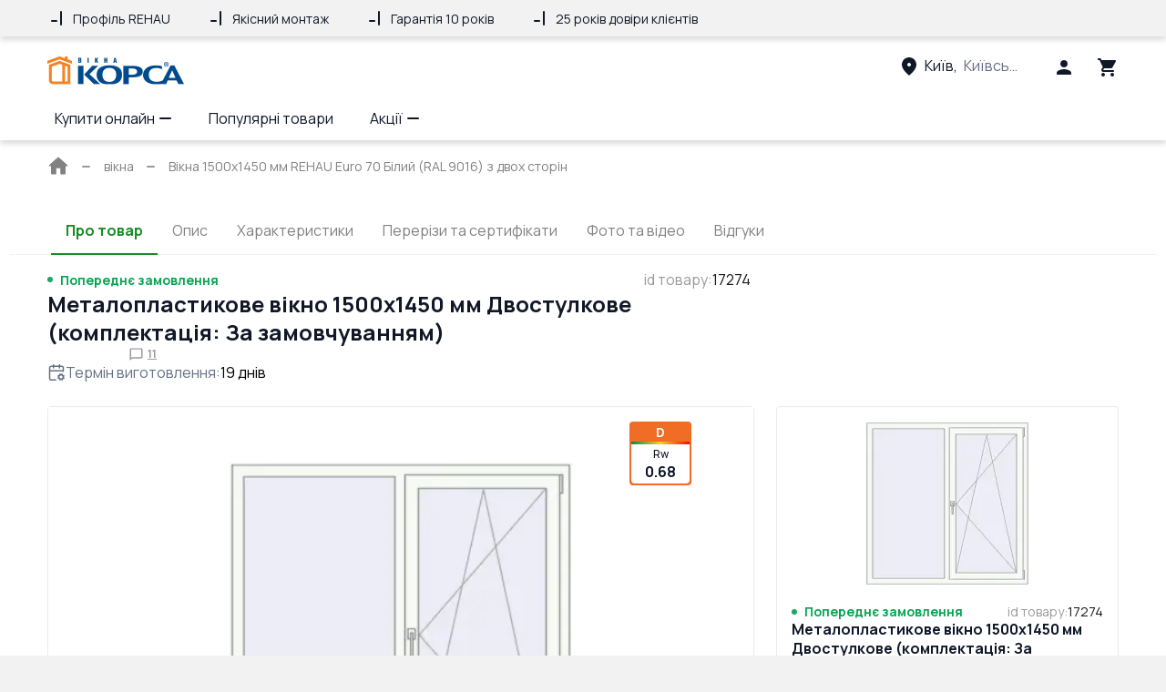

--- FILE ---
content_type: text/css
request_url: https://korsa.online/css/ProductPageLazyScreen.chunk.0.1.2995-b.10265.css
body_size: 13135
content:
.icon__CjZdS0{stroke:var(--border-color);fill:var(--border-color)}.item__y3rkJM{color:var(--border-color);display:flex;font-size:14px;font-weight:400;line-height:1.5;width:max-content}a.item__y3rkJM:hover{color:var(--color-dark);text-decoration:underline}a.item__y3rkJM:hover span{color:var(--blog-link-color)!important}.wrap__ODM5Hp{background:var(--white-color);display:flex;justify-content:center;overflow:auto;padding-bottom:16px;padding-top:16px;width:100%!important}@media (max-width:769px){.wrap__ODM5Hp{height:49px;padding:16px 15px}}.position-icon__CCVwYW{color:var(--label-grey-color);margin:0 14px}.container__A4YCE6{list-style:none;margin:0;max-width:1176px;padding:0;width:100%}.container__A4YCE6 li:last-child{padding-right:16px}.embla__KA5M86{text-align:center}.embla-view__JwqtEM{overflow:hidden;position:relative}.embla-container__aubBri{backface-visibility:hidden;display:flex;margin-left:-24px}.embla-button__zcgVLN,.embla-dot__JSixuF{-webkit-appearance:none;background-color:transparent;border:0;cursor:pointer;display:inline-flex;margin:0;padding:0;text-decoration:none;touch-action:manipulation}.embla-dots__YT0DkS{align-items:center;background-color:var(--white-color);border-radius:4px;display:inline-flex;justify-content:center;margin-top:16px;padding:4px}.embla-dot__JSixuF{align-items:center;display:flex;margin:0 4px}.embla-dot__JSixuF:after{background-color:var(--border-grey-color);border-radius:50%;content:"";height:6px;width:6px}.embla-dot-selected__cZ345H:after{background-color:var(--button-primary-bg-color);height:8px;width:8px}.embla-button__zcgVLN{align-items:center;background-color:rgba(16,24,40,.2);border-radius:50%;color:var(--white-color);cursor:pointer;display:flex;height:40px;justify-content:center;outline:none;position:absolute;top:50%;transform:translateY(-50%);transition-duration:.2s;width:40px;z-index:1}.embla-button-prev__woC4Fq{left:8px}.embla-button-next__iWKXUi{right:8px}.embla-button__zcgVLN:disabled{opacity:.3}.wrapper__YXBhZ3{--size:18px;display:inline-block;height:var(--size)}.stars-outer__nB9wzV{display:flex;gap:4px}.star__ImxT0t{aspect-ratio:1;background-color:#d6d6d6;clip-path:polygon(79.39% 90.45%,50% 72%,20.61% 90.45%,29.08% 56.8%,2.45% 34.55%,37.07% 32.2%,50% 0,62.93% 32.2%,97.55% 34.55%,70.92% 56.8%);width:var(--size)}.star-filled__XWuQrJ{background-color:#e5711b;height:100%;width:100%}.microsite-container__RTV0q5{box-sizing:border-box;height:100%;margin-left:auto;margin-right:auto;max-width:1176px!important}.microsite-content__NbsQP0{box-sizing:border-box;margin:0 auto;max-width:1200px;width:100%}.rating-block-container__pCBSkd{background-color:var(--header-top-bg-color);height:40px;max-width:inherit}.rating-block-container__pCBSkd p{color:var(--header-top-color)}.block-wrapper__dnPeuw{align-items:center;display:flex;height:100%;justify-content:space-between;padding:0!important}@media (max-width:1230px){.block-wrapper__dnPeuw{padding:0 16px!important}}.google-rating-block__DHFKwb{display:flex;height:32px;justify-content:flex-end;width:275px}@media (max-width:769px){.google-rating-block__DHFKwb{height:24px;width:130px}}.advantages-block__WCd3k1{display:flex;position:relative;width:calc(100% - 120px)}.advantages-block__WCd3k1 p{overflow:hidden;text-overflow:ellipsis;white-space:nowrap}.advantages-block__WCd3k1 svg path{fill:var(--header-top-color)}.advantages-block__WCd3k1 .icon__V3PHSs{margin:5px}.advantages-block__WCd3k1 .icon-wrapper__KvT8RA{min-width:30px;width:30px}.advantages-block__WCd3k1 .slide-item__So7F0f{position:absolute;transition:all 1s ease}@media (min-width:769px){.advantages-block__WCd3k1{width:calc(100% - 275px)}}@media (max-width:769px){.advantages-block__WCd3k1{height:20px}}.advantages-block__WCd3k1 ul{color:#fff;display:flex;list-style:none;margin:0;padding:0;transform:translateX(0);width:100%}.advantages-block__WCd3k1 ul li{align-items:center;display:flex;flex-shrink:0;justify-content:center;padding:10px;width:100%}.stars__Q1VT5Y{width:unset}@media (min-width:769px){.stars__Q1VT5Y{margin:0 10px}}.scroll-block__L46vbs{overflow:hidden;width:100%}@media (max-width:769px){.google-rating-text___1V3_O{font-size:8px!important;line-height:8px!important}}.done-icon__vFWi8g{padding-left:28px;position:relative}.done-icon__vFWi8g:after,.done-icon__vFWi8g:before{background-color:var(--header-top-color);border-radius:2px;content:"";display:block;height:100%;left:0;position:absolute;rotate:45deg;top:0;width:100%}.done-icon__vFWi8g:before{height:2px;left:4px;top:11px;width:7px}.done-icon__vFWi8g:after{height:16px;left:14px;top:1px;width:2px}.review-sources__FLqV27{max-width:436px}@media (max-width:769px){.review-sources__FLqV27{max-width:110px}}.review-sources__FLqV27 [class^=embla-container_]{margin-left:0}@media (max-width:769px){.review-sources__FLqV27 [class^=embla-container_]{flex-direction:column;height:40px}}.review-source__An6jNY{display:flex;flex-direction:column;margin-left:24px}@media (max-width:769px){.review-source__An6jNY{margin-left:0}}.review-source__An6jNY img{aspect-ratio:3/1;max-width:54px}.review-source-rating__hTPRWU{align-items:center;display:flex}@media (max-width:769px){.review-source-rating__hTPRWU{gap:4px}}.stars__Q1VT5Y{--size:15px}@media (max-width:769px){.stars__Q1VT5Y{--size:13px}}.header-block__NfUjq4{width:100%!important}.microsite-screen__xm1gs6{background:var(--white-color);padding:0!important}.microsite-screen__xm1gs6 [data-notification-list-wrapper]{left:50%!important}.margin-bottom-40-media__OoJ9ck{margin-bottom:40px}@media (max-width:768px){.margin-bottom-40-media__OoJ9ck{margin-bottom:32px}}.header__DSxktk{font-size:20px}@media (max-width:769px){.header__DSxktk{font-size:18px}}.container-block__cvsgLW{background-color:var(--color-white);margin:0 auto;max-width:1208px!important;width:100%!important}.info-wrap__fDIsax{display:flex;flex-direction:column;justify-content:space-between}@media (max-width:big-tablet-min){.info-wrap__fDIsax{min-width:auto;width:50%}}@media (max-width:768px){.info-wrap__fDIsax{display:contents;width:100%}.info-sub-wrap__goEosa{display:contents}}.info-title__VHQhbE{display:flex;flex-direction:column;gap:4px}@media (max-width:768px){.info-title__VHQhbE{order:-1}}.status-id-container__B2OyFf{align-items:center;display:flex;flex-direction:row;gap:4px}.header-block-info__ZzjJ83{display:flex}@media (max-width:768px){.header-block-info__ZzjJ83{flex-direction:column}}.point__KcU3zb{background:#1ca961;border-radius:4px;display:block;height:6px;margin-right:8px;width:6px}.body-container__UFKPf9{display:flex;justify-content:space-between}@media (max-width:768px){.body-container__UFKPf9{flex-direction:column}}.main-container__JpmfLC{max-width:776px;width:100%}@media (min-width:768px){.main-container__JpmfLC{margin-right:16px}}.small-img__XwPpLL{border:1px solid #b8b8b8;border-radius:3px;display:block;height:24px;margin-right:16px;width:24px}.color-preview__HiQkct{border:2px solid var(--back-ground-color-blight);border-radius:50%;height:24px!important;margin-right:16px;max-width:24px!important;min-width:fit-content!important;width:24px!important}.hide-content__H6Eeye{-webkit-line-clamp:5;-webkit-box-orient:vertical;display:block;display:-webkit-box;overflow:hidden;text-overflow:ellipsis}.old-price__IMrS6A{color:var(--color-black-blue-light);text-decoration-line:line-through}.new-price__Mxxs_e{color:#b00e23;font-size:24px}.new-price-sticky__I6LvCT{color:#b00e23;font-weight:700}.btn-clarify-order__DQAodO{max-width:340px;width:100%}@media (max-width:768px){.btn-clarify-order__DQAodO{margin-top:24px;max-width:none}}.btn-sticky__eW1ukc{margin-top:0}.sticky-block__yEzCI7{background:var(--white-color);bottom:0;margin-top:20px;padding-top:8px;position:sticky;visibility:hidden;z-index:10}.visibility-visible__cexQRt{visibility:visible}.cart-btn__MrKRKo{align-items:center;background-color:var(--button-secondary-bg-color);border:1px solid var(--button-secondary-br-color);border-radius:var(--button-primary-br-radius);color:var(--button-secondary-color);display:flex;justify-content:center;margin-left:16px;max-width:82px;width:100%}.full-button__bgnMS_{height:40px;margin-left:0;max-width:100%}.custom-cart-icon-plus__WkZ2YQ{aspect-ratio:1;position:relative;width:14px}.custom-cart-icon__amyPdT circle,.custom-cart-icon__amyPdT circle+path{stroke:var(--button-secondary-br-color)}.custom-cart-icon-plus__WkZ2YQ:after,.custom-cart-icon-plus__WkZ2YQ:before{background-color:currentColor;content:"";height:2px;left:0;position:absolute;top:50%;translate:0 -50%;width:14px}.custom-cart-icon-plus__WkZ2YQ:after{rotate:90deg}.screen__erUlH0{background:var(--white-color);padding:0!important}.screen__erUlH0 [data-notification-list-wrapper]{left:50%!important}.link-btn__xzTvUJ{align-items:center;background:#b00e23;border-color:#b00e23;color:var(--white-color);display:flex;font-weight:700;height:50px;justify-content:center;max-width:256px;padding:0 8px}@media (max-width:768px){.link-btn__xzTvUJ{max-width:none}}.container-svg__WqpTxR{padding:10px 0}.font-size-24__s7g_Rx{font-size:24px}.font-size-24__s7g_Rx p{margin:0}.hide-block-60__c4zHal{-webkit-box-orient:vertical;-webkit-line-clamp:1;display:-webkit-box;height:19px;max-width:59ch;overflow:hidden}.hide-block-60__c4zHal>p{display:inline;margin-bottom:0}.load-wrapper__KFWFMx{max-height:108px;position:relative}.load-wrapper__KFWFMx>div[data-loader=show]{background-color:inherit}.comments-wrapper__EJest8{display:flex;gap:20px}.notification-wrapper__UtULCj{justify-content:space-around;left:0;position:fixed;right:0;top:0;z-index:999}.notification-wrapper__UtULCj>button svg path{stroke-width:2.5px;stroke:#fff}.short-info-block-container__jhJ81o{position:relative}.short-info-block__yG6IrM{position:sticky;right:0;top:160px}.sticky-blocks__OdSwr5{box-shadow:0 4px 6px rgba(0,0,0,.14);left:0;position:sticky;top:0;z-index:999}[aria-label*=breadcrumb]{margin-bottom:16px}.margin-top__QrxGBO{margin-top:40px}.unique-microsite-text-color__3cjnnZ{color:var(--block-primary-color)}.picture__AkLXTd{overflow:hidden}.picture__AkLXTd img{object-fit:contain}.page-navigation-high__VtmXIb{top:48px}@media (min-width:769px){.page-navigation-high__VtmXIb{top:114px}}.page-navigation-low__RqSvZ0{top:48px}.options-category-container__PSriTB{align-items:center;display:flex;flex-direction:row;gap:12px;justify-content:space-between;margin-bottom:8px}.options-category-title-container__S5BwI5{align-items:center;display:flex;flex-direction:row;gap:12px;justify-content:flex-start}.options-category-title-container__S5BwI5 h2{font-size:20px;max-width:100%;width:fit-content}.options-category-title-container__S5BwI5 svg{fill:var(--color-blue)}.options-category-button__fZvlkA{color:var(--blog-link-color)}.options-category-button-container__MhhBXw{color:var(--blog-link-color);display:flex}@media (min-width:769px){.options-category-button-container__MhhBXw{align-items:center;display:flex;flex-direction:row;gap:4px}.options-category-button-container__MhhBXw p{flex-shrink:0}}.options-category-button-container-mobile__CExNAg{display:none}@media (max-width:769px){.options-category-button-container-mobile__CExNAg{display:flex;margin:0 auto;padding-top:24px}}.footer-btn-clarify-order__u8UNU5{color:var(--blog-link-color);font-size:16px;font-weight:700;line-height:normal;text-align:right}.region-discrepancy__gvgj6f{padding-top:40px}@media (max-width:769px){.region-discrepancy__gvgj6f{padding-top:0}}.promotion-title__cUBpAS{font-size:20px}.info-product-block__PW7msn{display:flex;flex-direction:column;gap:4px}.prices__feahNJ{align-items:center;display:flex;justify-content:space-between}.complection-button__d3USj3{color:var(--color-blue);font-size:20px;font-weight:600;text-decoration:underline}.more-details-btn__GXXOqI{display:flex;font-size:16px;font-weight:700;gap:10px}@media (max-width:769px){.more-details-btn__GXXOqI{margin:0 auto}}.secondary-button__T4QWte{align-items:center;background-color:var(--button-secondary-bg-color);border:1px solid var(--button-secondary-br-color);border-radius:var(--button-primary-br-radius);display:flex;height:50px;justify-content:center;width:60px}.secondary-button__T4QWte svg{fill:var(--button-secondary-br-color)}.primary-button__A0aOPh{flex:1;gap:10px;height:50px;min-width:150px;padding:0 10px}.mobile-footer__aYso3M{display:flex;gap:8px}.divider__vFron5{left:-16px;position:relative;width:100vw}.color-black__0oy7ak{color:var(--color-black)}.manufactoring-term__VDm50C{align-items:center;display:flex;gap:5px}.not-found-page__NPEACx{align-items:center;background-color:var(--white-color);display:flex;flex-direction:column;gap:60px;height:100%;justify-content:center;max-width:100%!important;min-height:600px;width:100%!important}.not-found-page-content__wSjO4q{align-items:center;display:flex;flex-direction:column;gap:24px;max-width:576px}.not-found-page-content__wSjO4q img{max-width:200px}.title__uydfal{font-size:34px;font-weight:700;line-height:44px}@media (max-width:769px){.title__uydfal{font-size:24px;line-height:28px}}.back-link__HZzdTo{align-items:center;background-color:var(--button-primary-bg-color);border:1px solid var(--button-primary-br-color);border-radius:var(--button-primary-br-radius);color:var(--button-primary-color);display:flex;font-size:16px;font-weight:700;justify-content:center;max-width:340px;min-height:50px;text-align:center;width:100%}.goods-block-slide__CSYLRs{display:flex;flex:0 0 292px}.goods-block-slide-container__JUgCjz{margin:12px;width:100%}.goods-block-slide-container__JUgCjz div[class*=view-animation]{height:100%}.goods-block-slide-container__JUgCjz div[class*=container-content]{min-width:0}.goods-block-content__DX84ON{display:flex;flex-direction:column}.goods-block-slider__n9xeUm [class*=embla-view]{overflow-x:clip;overflow-y:visible;position:static}.goods-block-slider__n9xeUm [class*=embla-container]{margin-left:0;padding:8px 0}.goods-block-slider__n9xeUm [data-arrow=left],.goods-block-slider__n9xeUm [data-arrow=right]{background-color:transparent;color:var(--black-color)!important;height:36px;top:0;transform:translateY(0);width:36px}@media (max-width:769px){.goods-block-slider__n9xeUm [data-arrow=left],.goods-block-slider__n9xeUm [data-arrow=right]{display:none}}.goods-block-slider__n9xeUm [data-arrow=left]:hover,.goods-block-slider__n9xeUm [data-arrow=right]:hover{background-color:var(--back-ground-color-bright)}.goods-block-slider__n9xeUm [data-arrow=left]{left:auto;right:50px}.goods-block-slider__n9xeUm [data-arrow=right]{right:0}.goods-block-slider__n9xeUm button:disabled{color:var(--back-ground-color-fair)!important}.goods-block-slider__n9xeUm.goods-block-slider-all__zPLhdK{position:relative}.goods-block-slider__n9xeUm.goods-block-slider-all__zPLhdK [data-arrow=left],.goods-block-slider__n9xeUm.goods-block-slider-all__zPLhdK [data-arrow=right]{top:-5px}.goods-block__GsH8jm{display:flex;flex-direction:column;gap:16px;margin-bottom:40px;padding-top:40px;position:relative}.goods-block__GsH8jm.goods-block-all__B9RIGp{position:static}.goods-block-slide-link__rGfiAv{background:var(--white-color);border-radius:4px;box-sizing:border-box;color:var(--blog-link-color);display:flex;flex-direction:column;height:100%;justify-content:center;padding:16px;width:100%}@media (min-width:769px){.goods-block-slide-link__rGfiAv{height:578px}}.goods-block-slide__CSYLRs:hover .goods-block-slide-link__rGfiAv{box-shadow:0 0 16px var(--back-ground-color-blight);text-decoration:underline}.scroll-menu-item__royI5O{color:var(--border-color);cursor:pointer;font-size:16px;font-weight:400;line-height:22px;padding:16px;position:relative;white-space:nowrap}.scroll-menu-item__royI5O.active__bfnGNw{color:var(--button-primary-bg-color);font-weight:700}.scroll-menu-item__royI5O.active__bfnGNw:after{background-color:var(--button-primary-bg-color);bottom:0;content:"";height:2px;left:0;position:absolute;width:100%}.scroll-menu-container___9r9IH{background-color:var(--back-ground-color-bright);height:54px;position:sticky;top:89px;width:100%;z-index:11}@media (max-width:769px){.scroll-menu-container___9r9IH{margin-bottom:30px;top:110px}}.scroll-menu-container___9r9IH:after{background-color:inherit;content:"";height:100%;left:50%;position:absolute;top:0;transform:translate(-50%);width:calc(100vw - 21px);z-index:-1}@media (max-width:1180px){.scroll-menu-container___9r9IH:after{width:100%}}.top-46__MmWowf{top:46px}.scroll-menu-wrapper__hEOApi{height:54px;margin:0 auto;max-width:1200px;overflow:hidden;position:relative}.scroll-menu-content__mThKgs{align-items:center;display:flex;flex-direction:row;justify-content:flex-start;overflow:hidden;padding:0 16px;width:100%}.btn-left__pZuwN6,.btn-right__YXqIum{background-color:#a7a7a7;border-radius:50%;bottom:0;box-shadow:0 0 10px var(--white-color);color:var(--white-color);height:32px;outline:1px solid var(--white-color);position:absolute;top:50%;transform:translateY(-50%);width:32px}.btn-right__YXqIum{right:0}.rower-gallery__DABLYw [data-arrow=left],.rower-gallery__DABLYw [data-arrow=right]{align-items:center;border-radius:50%;cursor:pointer;display:flex;height:40px;justify-content:center;top:50%;transform:translateY(-50%);width:40px}.rower-gallery__DABLYw [data-arrow=left] svg,.rower-gallery__DABLYw [data-arrow=right] svg{stroke:#333;stroke-width:2px;height:13px}@media (max-width:769px){.rower-gallery__DABLYw [data-arrow=left],.rower-gallery__DABLYw [data-arrow=right]{display:none}}.rower-gallery__DABLYw [class*=dot--active]{height:10px!important;width:10px!important}.rower-gallery__DABLYw [data-dots="0"]{align-items:center}.rower-gallery__DABLYw [data-dots="0"] li button{height:6px;width:6px}.rower-gallery__DABLYw [data-dots="0"] li{margin:7px 4px 0}.rower-gallery__DABLYw [class*=slider-elements]{align-items:center;height:91%!important;max-height:88%!important}.slide-item-wrapper__gj3dnQ{flex-shrink:0;height:100%;width:100%}.slide-item__gEQNM1{align-items:center;display:flex;height:100%;justify-content:center}@media (max-width:769px){.slide-item__gEQNM1{align-items:center;display:flex;flex-direction:row;height:100%;justify-content:center}}.video-wrap-full__tEtB62{align-items:center;display:flex;flex-direction:column;gap:24px;height:100%;justify-content:center;margin:0 auto;max-height:100%;padding:0 60px 32px;width:100%}@media (max-width:769px){.video-wrap-full__tEtB62{gap:12px;padding:0}}.video-container__ZlFi4Q{aspect-ratio:16/9;max-width:960px;position:relative;width:100%}@media (min-width:769px){.video-container__ZlFi4Q{height:90%;max-width:100%;width:auto}}.video-container__ZlFi4Q [class*=video-block]{display:contents;width:auto}.image-slider-block__cRgX8_{cursor:pointer;display:block;max-height:100%;object-fit:contain;padding:0 60px;width:100%}@media (max-width:769px){.image-slider-block__cRgX8_{max-height:100%!important;padding:0}}.full-image-modal__QXckYa{width:80%!important}@media (max-width:769px){.full-image-modal__QXckYa{width:100%!important}}@media (min-width:769px){.full-image-modal__QXckYa{height:700px!important;min-width:1000px!important}}.container__m2DiRg{display:flex;justify-content:center}.container__m2DiRg img,.container__m2DiRg svg{max-height:70vh}@media (max-height:630px){.container__m2DiRg img,.container__m2DiRg svg{max-height:40vh}}@media (max-width:769px){.container__m2DiRg img,.container__m2DiRg svg{max-height:350px}}.modal-slider__dhZx5Z [class*=slider-container]{display:flex;flex-direction:column;justify-content:flex-end}@media (max-width:769px){.modal-slider__dhZx5Z [class*=slider-container]{height:100%}}.modal-slider__dhZx5Z [class*=slider-elements]{height:100%}.img-container__tFEnEd{align-items:center;display:flex;flex-direction:column;gap:32px;justify-content:center}@media (max-width:769px){.img-container__tFEnEd{gap:16px}}.album-title__reyaUy p{display:inline-block}.subTitle__FCU1KN{display:flex;font-size:16px;justify-content:center;margin-bottom:24px;width:100%}.container-sale__wFFFGj{align-items:flex-start;display:flex;flex-direction:column;gap:8px;justify-content:center;left:0;position:absolute;top:0}.sale-block__SlaJCP{background:var(--button-delete-color);border-radius:4px;padding:4px 16px;width:max-content}.badge-text__gUkiHg{color:var(--white-color);font-size:14px;font-weight:700;line-height:normal}.img__SgcSXl{min-width:100%}.noImage__Bwtwtf{align-items:center;display:flex;height:100%;justify-content:center;width:100%}.noImage__Bwtwtf img{height:100%;transform:none!important;width:100%}.main-container__yMhIe4{display:flex;flex-direction:column;gap:8px}.colors-container__l993JL{align-items:center;display:flex;flex-direction:row;flex-wrap:wrap;gap:8px;justify-content:flex-start}.colors-container-with-button__i2CLCG{gap:6px}.more-button__QeWNlR{color:var(--blog-link-color);font-size:16px;font-weight:700;line-height:normal}.color-button__o0DzXf{border:2px solid var(--back-ground-color-blight);border-radius:50%;height:24px;width:24px}.color-button__o0DzXf:hover{border:3px solid var(--blog-link-color)}.color-button__o0DzXf img{border-radius:50%;height:100%;object-fit:contain;width:100%}.active-color__P2vrGR{border:3px solid var(--blog-link-color)}.primary-color__qy56g7{color:var(--block-primary-color)}.container__eKYys8{align-items:flex-start;background:var(--white-color);border-radius:4px;box-sizing:border-box;cursor:pointer;display:inline-flex;flex-direction:column;height:100%;justify-content:flex-start;padding:16px;position:relative;text-align:left;transition:transform .3s ease-out;width:100%;z-index:1}.container__eKYys8 [class*=colors-container]{gap:6px}.container__eKYys8>div{width:100%}.container__eKYys8:after{background:var(--white-color);border:1px solid var(--back-ground-color-fair);border-radius:4px;content:"";height:100%;left:50%;pointer-events:auto;position:absolute;top:50%;transform:translate(-50%,-50%);transition:transform .3s ease-out;width:100%;z-index:-1}@media (max-width:769px){.container__eKYys8:after{background-color:transparent}}.container__eKYys8:hover{z-index:2}.container__eKYys8:hover .complete-set-container__nUSMhq{border:none;opacity:1;pointer-events:all}@media (min-width:769px){.container__eKYys8:hover .complete-set-container__nUSMhq{transform:scale(1.03)}}.container__eKYys8:hover:after{border:none;box-shadow:0 0 16px var(--back-ground-color-blight);transform:translate(-50%,-50%) scale(1.03)}@media (max-width:769px){.container__eKYys8:hover:after{transform:translate(-50%,-50%)}}.image-block__KGiACA{align-items:center;border-radius:4px;display:flex;justify-content:center;max-height:178px;min-width:100px;padding-bottom:4px;width:100%}@media (max-width:769px){.image-block__KGiACA{padding-bottom:12px}}.img__ow2bip{border-radius:4px;height:178px;max-width:100%;object-fit:contain}.container-sale__yzmlNe{left:0;position:absolute;top:0;width:100%}.image-container__faWiMZ{width:100}.sale-block__KNcCVy{background:#b00e23;border-radius:4px;margin-bottom:8px;padding:4px 16px;width:max-content}.sale-block__KNcCVy p{color:var(--white-color)}.title-container__FiVTQ9{display:flex;flex-direction:column;justify-content:flex-end;margin-bottom:8px;min-height:46px}.title-gap__TXgwoq{padding-top:12px}.old-price__QoXzMo{text-decoration-line:line-through}.new-price__YGA1SF{color:#b00e23}.container-with-btn__ir8MNU{height:auto}.font-size-paragraph-media__Sii01F{font-size:14px}@media (max-width:calc(769px - 1px)){.font-size-paragraph-media__Sii01F{font-size:16px}}.font-size-paragraph-title-media__CyavQN{font-size:16px}@media (max-width:calc(769px - 1px)){.font-size-paragraph-title-media__CyavQN{font-size:18px}}.microsite-text-color__HsSKPW,.without-price__Vo4UCT{color:var(--block-primary-color)}.without-price__Vo4UCT{background-color:var(--black-color-light-grey);border-radius:8px;padding:10px}.free-call-btn__HCBP2l{background-color:var(--button-primary-bg-color);border-color:var(--button-primary-br-color);border-radius:var(--button-primary-br-radius);color:var(--button-primary-color);font-size:16px;font-weight:700;line-height:18px;margin-top:12px;padding:4px 5px;text-align:center}@media (max-width:calc(769px - 1px)){.free-call-btn__HCBP2l{min-height:50px;padding:4px 22px;width:100%}}.complete-set-container__nUSMhq{align-items:flex-start;background:var(--white-color);border:solid var(--back-ground-color-fair);border-radius:0 0 4px 4px;border-width:0 1px 1px;box-shadow:0 16px 16px var(--back-ground-color-blight);display:flex;flex-direction:column;gap:2px;justify-content:flex-start;left:0;opacity:0;overflow:hidden;padding:0 16px 16px;pointer-events:none;position:absolute;top:calc(100% - 12px);transition:.3s;transition:transform .3s ease-out,opacity .3s ease-out;width:100%}@media (max-width:769px){.complete-set-container__nUSMhq{border:none;box-shadow:none;opacity:1;padding:0;position:static}}.complete-set-list__DmngDd{align-items:flex-start;display:flex;flex-direction:column;gap:2px;justify-content:flex-start;list-style:disc;padding-left:20px}.complete-set-list__DmngDd li::marker{font-size:10px}.btn-more___KgduT{color:var(--blog-link-color);font-size:14px;font-weight:700}.btn-more___KgduT:hover{color:var(--color-blue-darker)}.color-text-info__YOaexE{color:var(--black-blue-light)!important}.calculation-messages-modal-footer-button__Cv4Ulm,.calculation-messages-modal-footer__F4SKmc{align-items:center;display:flex;justify-content:center;width:100%}.calculation-messages-modal-footer-button__Cv4Ulm{border:1px solid var(--back-ground-color-blight);border-radius:4px;min-height:50px}.complete-set-container-absolute__YkYPkP{border:inherit;box-shadow:0 16px 16px var(--back-ground-color-blight);padding:0 16px 16px;position:absolute;top:570px}.card-inner__wtbIVg{height:100%}@media (max-width:769px){.card-inner__wtbIVg{height:550px}}.no-price-block__n_8jGZ{background-color:var(--block-info-bg-color);color:var(--block-info-color);display:flex;flex-wrap:wrap;padding:16px}.btn-consultation-container__qjfpBF{order:1;width:100%}@media (max-width:calc(769px - 1px)){.btn-consultation-container__qjfpBF{align-items:flex-start;flex-direction:column}.btn-consultation-container__qjfpBF>button{margin-top:16px}}.flex-media__QfRCfu{min-height:108px}@media (max-width:768px){.flex-media__QfRCfu{flex-direction:column}}.btn-clarify-order__CCdeCF{width:calc(50% - 8px)}@media (max-width:768px){.btn-clarify-order__CCdeCF{max-width:none;width:100%}}.body-container__cECch3{display:flex;justify-content:space-between}@media (max-width:768px){.body-container__cECch3{flex-direction:column}}.container-card__GvL7xB{visibility:hidden;width:276px}.old-price__YJFzNN{color:var(--black-blue-light)!important;padding-top:2px;text-decoration-line:line-through}.new-price__UXmJnL{color:#b00e23;font-size:24px}.new-price-sticky__AZzghQ{color:#b00e23;font-size:18px;font-weight:700;margin-left:10px}.info-wrap___WmKGL{display:flex;flex-direction:column;justify-content:space-between}@media (max-width:big-tablet-min){.info-wrap___WmKGL{min-width:auto;width:50%}}@media (max-width:768px){.info-wrap___WmKGL{width:100%}}.cart-btn__pGHzK9{background-color:var(--button-secondary-bg-color);border:1px solid var(--button-secondary-br-color);border-radius:var(--button-primary-br-radius);color:var(--button-secondary-color);height:50px;transition:all .3s ease-out;width:calc(50% - 8px)}@media (min-width:768px){.cart-btn__pGHzK9:hover{opacity:.8}}@media (max-width:768px){.cart-btn__pGHzK9{width:100%}}.wrap-btn__H54NVx{display:flex;gap:16px;justify-content:space-between;margin-top:24px}@media (max-width:768px){.wrap-btn__H54NVx{flex-direction:column-reverse}.wrap-btn-wrap__ztaR6y{justify-content:center}}.custom-cart-icon__sNcmNI{color:var(--button-secondary-color)}.custom-cart-icon-plus__lA38kX{aspect-ratio:1;position:relative;width:14px}.custom-cart-icon-plus__lA38kX:after,.custom-cart-icon-plus__lA38kX:before{background-color:var(--button-secondary-color);content:"";height:2px;left:0;position:absolute;top:50%;translate:0 -50%;width:14px}.custom-cart-icon-plus__lA38kX:after{rotate:90deg}.no-price-info__KJ2enk{color:var(--block-info-color);margin-top:16px;order:4;width:100%}.no-price-btn__z1BG1y{order:2;width:calc(100% - 98px)}@media (min-width:calc(769px - 1px)){.no-price-btn__z1BG1y{width:calc(50% - 8px)}}.add-to-cart-btn__GMkqM1{align-items:center;background-color:var(--button-secondary-bg-color);border:1px solid var(--button-secondary-br-color);border-radius:var(--button-primary-br-radius);color:var(--button-secondary-color);display:flex;height:50px;justify-content:center;margin-left:16px;max-width:82px;order:3;width:100%}@media (min-width:calc(769px - 1px)){.add-to-cart-btn__GMkqM1{margin-left:16px;margin-top:0;max-width:100%;order:3;width:calc(50% - 8px)}}.add-to-cart-btn__GMkqM1 p{color:var(--button-secondary-color)}.icon-color__k0OdLN circle,.icon-color__k0OdLN path{stroke:var(--block-info-color)}.secondary-color__ILBnB3 p{color:var(--button-secondary-color)}.width-50__wmUwV0{width:50%}@media (max-width:calc(769px - 1px)){.width-50__wmUwV0{width:100%}.price-block-container__efFAxF{align-items:center;display:flex;flex-direction:row;gap:8px;justify-content:flex-start}}.prices__OIKWej{align-items:center;display:flex;justify-content:space-between}.width-100__P7CYaq{width:100%}.wrapper__RwM4H3{--size:18px;display:inline-block;height:var(--size)}.stars-outer__yYnZwg{display:flex}.star__rjzOF4{aspect-ratio:1;background:linear-gradient(180deg,#ccc 0,#dfdfdf);clip-path:polygon(79.39% 90.45%,50% 76%,20.61% 90.45%,25.27% 58.03%,2.45% 34.55%,34.72% 28.97%,50% 0,65.28% 28.97%,97.55% 34.55%,74.73% 58.03%);width:var(--size)}.star-filled__RxI5ZK{background-color:#ffc225;height:100%;width:100%}.review-container__j_pOZp{align-items:center;display:flex;gap:16px;justify-content:flex-start}@media (max-width:769px){.review-container__j_pOZp{gap:4px}}.review__s2yMq6{align-items:center;color:var(--label-grey-color);display:flex;flex-direction:row;flex-shrink:0;justify-content:flex-start}.review__s2yMq6 p{transition:color .3s ease-out,fill .3s ease-out}.review__s2yMq6:hover:after{border:none;box-shadow:0 0 16px var(--back-ground-color-blight);transform:translate(-50%,-50%) scale(1.03)}.review__s2yMq6:hover{color:var(--blog-link-color)}.review__s2yMq6:hover p{color:currentColor}.slide-item__sA34AZ{border-radius:4px;max-width:290px;min-height:335px;min-width:242px;width:100%}@media (min-width:769px){.slide-item__sA34AZ{height:var(--cart-height);min-height:372px;min-width:276px}}@media (max-width:499px){.slide-item-mobile__XE8TeD{height:485px;min-height:372px;min-width:80vw}}.container-content__jpPxc1{background-color:var(--white-color);box-sizing:border-box;display:flex;flex-direction:column;height:100%;justify-content:flex-start;margin:0 auto;padding:16px;position:relative;width:100%;z-index:1}@media (min-width:769px){.container-content__jpPxc1:hover{z-index:2}.container-content__jpPxc1:hover .complete-set-container__jTZFWY{border:none;opacity:1;pointer-events:all;transform:scale(1.03)}.container-content__jpPxc1:hover .elipsis-complectation__hAZtCB{-webkit-line-clamp:none}.container-content__jpPxc1:hover:after{border:none;box-shadow:0 0 16px var(--back-ground-color-blight);transform:translate(-50%,-50%) scale(1.03)}}.container-content__jpPxc1:after{background:var(--white-color);border:1px solid var(--back-ground-color-fair);border-radius:4px;content:"";height:100%;left:50%;pointer-events:auto;position:absolute;top:50%;transform:translate(-50%,-50%);transition:transform .3s ease-out;width:100%;z-index:-1}@media (max-width:769px){.container-content__jpPxc1:after{background-color:transparent}.comlectation-height__GCDqkE{height:716px}}.construction-icon-wrap-modal__WsrTST{align-items:center;display:flex;height:auto;justify-content:center;min-height:180px;position:relative;width:100%}.construction-icon-wrap-modal__WsrTST img,.construction-icon-wrap-modal__WsrTST svg{max-height:180px}@media (min-width:769px){.construction-icon-wrap-modal__WsrTST{margin-right:0!important}}.container-sale__CGlLQx{left:0;position:absolute;top:0}.sale-block__k95omP{background:#b00e23;border-radius:4px;margin-bottom:8px;padding:4px 16px;width:max-content}.sale-block__k95omP p{color:var(--white-color)}.title-container__Yd6ZHO{text-align:left}.elipsis__kmhxoJ,.title-container__Yd6ZHO{-webkit-line-clamp:2}.elipsis-complectation__hAZtCB,.elipsis__kmhxoJ,.title-container__Yd6ZHO{-webkit-box-orient:vertical;display:-webkit-box;overflow:hidden;text-overflow:ellipsis}.elipsis-complectation__hAZtCB{-webkit-line-clamp:1}.elipsis-complectation-initial__V9HpdL{-webkit-line-clamp:none}@media (max-width:769px){.height-fit-content__vWN0WR{height:100%;max-height:fit-content;min-height:606px}}.font-size-paragraph-title-media__uDmQ8j{font-size:14px}.font-size-paragraph-media__SSHGq2{font-size:14px;line-height:normal;text-align:left}@media (max-width:tablet-max){.font-size-paragraph-media__SSHGq2{font-size:16px}}.price-example__fe2wGZ{align-items:center;border-radius:4px;display:flex;min-height:20px;min-width:95px}.old-price__FLHDfH{text-decoration-line:line-through}.position-cart-content__adCVaV{gap:12px;justify-content:end;margin-top:6px;min-height:34%}@media (max-width:769px){.position-cart-content__adCVaV{margin-top:8px}}.dot__X_MINI{background-color:#00a651;border-radius:5px;flex-shrink:0;height:5px;width:5px}.views-counter-container__kqcI2p{align-items:center;color:var(--black-color);display:flex;flex-direction:row;gap:4px;justify-content:flex-start}@media (max-width:769px){.views-counter-container__kqcI2p{margin:25px 0 18px}}.views-counter-eye-active___PpA5t path{fill:var(--black-blue-light)}.views-counter-eye-in-active__OZQsNs path{fill:var(--border-color)}.views-counter-text-in-active__riezcP{color:var(--border-color)}.details-change__MToAqS{align-items:center;background-color:var(--button-primary-bg-color);border:1px solid var(--button-primary-br-color);border-radius:var(--button-primary-br-radius);display:flex;flex-direction:row;height:40px;justify-content:center;margin-top:8px;width:100%}.details-change__MToAqS p{color:var(--button-primary-color)}.card-rating-container__os8lOq{display:flex;flex-direction:row-reverse}.review__qwP2mo{align-items:center;display:flex;flex-direction:row;justify-content:flex-start}.cart-top-container__QoIfTa{position:relative}.cart-top-link__zGPNQ4{display:flex;flex-direction:row;justify-content:center;padding-bottom:46px}.product-cart-link__FgRdcO{align-items:center;bottom:0;display:flex;flex-direction:row;gap:16px;justify-content:space-between;left:0;position:absolute;width:100%}.product-card-link-reviews__rpMvlz button,.product-card-link-reviews__rpMvlz p{width:100%}.availability__gcCAu7{font-size:12px;line-height:normal;padding-left:8px}.container-content-admin__buLdeU{height:auto;position:relative}.non-price__zzZfuV{background-color:var(--order-success-info-color);border-radius:8px;padding:10px;width:fit-content}.block-Primary__T19Bkk{color:var(--block-primary-color);font-family:var(--font-family)}.block-secondary__JT4tCr{color:var(--block-secondary-color);font-family:var(--font-family)}.success__CdCOk4 p{color:#00a651}.complete-set-container__jTZFWY{align-items:flex-start;background:var(--white-color);border:solid var(--back-ground-color-fair);border-radius:0 0 4px 4px;border-width:0 1px 1px;box-shadow:0 7px 9px var(--back-ground-color-blight);display:flex;flex-direction:column;gap:2px;justify-content:flex-start;left:0;opacity:0;overflow:hidden;padding:0 8px 16px;pointer-events:none;position:absolute;top:calc(100% - 12px);transition:.3s;transition:transform .3s ease-out,opacity .3s ease-out;width:100%}@media (max-width:769px){.complete-set-container__jTZFWY{border:none;box-shadow:none;min-height:98px;opacity:1;padding:0;pointer-events:all;position:static}}.complete-set-list__AXPtiy{align-items:flex-start;display:flex;flex-direction:column;gap:2px;justify-content:flex-start;list-style:disc;padding-left:20px}.complete-set-list__AXPtiy li::marker{color:var(--black-color);font-size:10px}.btn-more__Xs0vq4{color:var(--blog-link-color);font-size:14px;font-weight:700}.btn-more__Xs0vq4:hover{color:var(--color-blue-darker)}.card-main-content__BFiUwK{display:flex;flex-direction:column;height:100%;padding-top:16px}.product-title__rh4ZMt{min-height:32px}.badges-container__QoFInF{left:0;position:absolute;top:0;width:100%}.product-settings-container__vKr8rM{align-items:flex-end;display:flex;flex-direction:column;gap:2px;height:100%;justify-content:flex-end}.product-settings-container__vKr8rM .manual-icon__vhrZiN{fill:var(--black-blue-light)}.promotion__b77tth{align-items:flex-start;gap:4px;min-height:40px;text-align:left}.promotion__b77tth,.title__h9sVH7{display:flex;flex-direction:column;justify-content:center}.title__h9sVH7{min-height:82px}.file-container__yzOcKE{cursor:pointer;display:inline-block;position:relative}.file-input__vdwfvT{cursor:pointer;height:0;left:0;opacity:0;position:absolute;top:0;width:0}.progress-wrapper__FNFE9X{margin:0;padding:2px 0 0;position:relative;width:100%}.progress-percent__QwVWkd{color:#191919;display:inline-block;font-size:12px;font-style:normal;font-weight:700;left:0;line-height:1;position:relative;transform:translateX(-50%);transition-duration:.3s;transition-property:left}.progress__iAwZPO{background:#d5d5d5;height:3px;width:100%}.progress-fill__R75Wfw{background:#0071cd;height:3px;transition-duration:.3s;transition-property:width;width:0}.notification__ESDTt5{background-color:#fff;margin:0;padding:0;position:sticky;top:0;width:100%}.notification-header__qT41_A{align-items:flex-start;display:flex;flex-wrap:nowrap;justify-content:space-between;padding-bottom:7px}.notification-text__sz4vHU{font-size:14px;font-weight:400;line-height:normal;margin:0;overflow:hidden;padding:0;text-overflow:ellipsis;white-space:nowrap}.notification-message__n9XPfU{align-items:center;display:flex}.icon__QrBQkx{padding-right:5px}.progress-item__cG6moX{border-bottom:1px solid #ddd;padding:20px 30px}.progress-item__cG6moX:first-child{padding-top:0}.progress-item-header__AmTkNR{align-items:center;display:flex;justify-content:space-between}.file-name__Pg0MmZ{color:#000;font-size:14px;font-style:normal;font-weight:400;line-height:normal;margin:0;overflow:hidden;padding:0;text-align:left;text-overflow:ellipsis;white-space:nowrap;width:calc(100% - 100px)}.btn-text__sU1YcP{padding-left:3px}.notification-text__DHix3g{font-size:14px;font-weight:400;line-height:normal;margin:0;overflow:hidden;padding:0;text-overflow:ellipsis;white-space:nowrap}.notification__F9CpGV{background-color:color-white;margin:0;padding:0;width:100%}.notification-header__pCK2lP{align-items:flex-start;display:flex;flex-wrap:nowrap;justify-content:space-between;padding-bottom:7px}.notification-message__tCLayD{align-items:center;display:flex}.icon__o6tK9i{padding-right:5px}.rgb(0,166,81){color:#00a651}.rgb(206,6,30){color:#ce061e}@keyframes fadeOut__InZoWt{0%{opacity:1}to{display:none;opacity:0}}.progress-panel__AeOExj{background-color:#fff;box-shadow:0 4px 4px rgba(0,0,0,.1);box-sizing:border-box;left:0;margin:0;max-height:500px;overflow-x:hidden;overflow-y:auto;padding:10px 15px;position:fixed;top:0;width:100%;z-index:1111}.progress-body__yziANL{max-height:400px;overflow-y:auto}.progress-panel-button__ujsUtM{display:flex;font-size:14px;justify-content:space-between;padding-top:10px}.icon__lk_eAV{padding-left:5px}.hide__NVMZ_H{animation-delay:2.5s;animation-duration:.5s;animation-fill-mode:forwards;animation-name:fadeOut__InZoWt}.comment-type-container__bYt5j7{border-bottom:1px solid var(--back-ground-color-bright);padding-bottom:10px}.rating-margin__sYxSmQ{margin-top:24px}.rating-container__uLjk2X{align-items:center;display:flex;flex-direction:row;gap:8px;justify-content:flex-start}.comment-radio-buttons__FuoDJy{margin-top:10px}.comment-radio-buttons__FuoDJy [class*=tab-container]{align-items:center;flex-direction:row}.comment-radio-buttons__FuoDJy label[class*=tab]{align-items:flex-start;border:none;flex-direction:row-reverse;gap:10px;justify-content:flex-end;padding:0}.name__VgNh6p{margin-top:24px}.comment-body__yAAb3j{border-bottom:1px solid var(--back-ground-color-bright);padding-bottom:24px}.comment-body__yAAb3j textarea{height:86px}@media (max-width:769px){.comment-body__yAAb3j textarea{height:190px}}.email__AQgxd0{margin-top:22px}.phone__QzxRVO{border-bottom:1px solid var(--back-ground-color-bright);margin-bottom:24px;padding-bottom:24px}.form-wrapper__Nk1aB0{margin:auto;max-width:620px}.photo-wrapper__IHhlhB{display:grid;gap:14px;grid-template-columns:repeat(4,1fr);margin-top:16px}.photo-wrapper__IHhlhB img{border-radius:4px;object-fit:contain}@media (max-width:769px){.photo-wrapper__IHhlhB{grid-template-columns:repeat(3,1fr)}.photo-wrapper__IHhlhB img{max-height:100%;width:100%}}@media (max-width:481px){.photo-wrapper__IHhlhB{grid-template-columns:repeat(2,1fr)}}.text-decoration-none__pBXf6f{text-decoration:none}.del-button__JRI1g3{background-color:#fff;display:flex;height:35px;justify-content:center;left:50%;position:absolute;top:50%;transform:translate(-50%,-50%);width:35px}@media (max-width:769px){.flex-wrap__cXwjE8{flex-wrap:wrap}}.wrap-loader__Q5KLdA{height:22px;margin-right:40px;width:22px}.wrap-loader__Q5KLdA>div{height:100%}.wrap-loader__Q5KLdA svg{height:22px}.star-color__m4TPsX{fill:var(--back-ground-color-yellow)}.delete-icon__9y6oDb{fill:var(--black-color)}.reply__u8tPi5{margin-top:0}.footer-btn__cLhWF_{align-items:center;border:1px solid var(--back-ground-color-blight);border-radius:4px;color:var(--black-blue-color);display:flex;font-size:16px;font-weight:400;justify-content:center;line-height:normal;min-height:50px;text-align:center;width:100%}.energy-table__n8EJPB{display:grid;gap:4px 8px;grid-template-columns:2fr 1fr}@media (max-width:769px){.energy-table__n8EJPB{grid-template-columns:2fr 122px}}.table-title__BxMV5f{align-items:center;background-color:var(--border-color-grey-light);display:flex;padding:10px 10px 10px 24px}.small-title__zCh2yZ{padding:10px}.energy-class-rectangle__ocS8sZ{align-items:center;display:flex;flex-direction:row;justify-content:flex-start;padding:5px 0 5px 24px;position:relative}.energy-class-rectangle__ocS8sZ:after{background-color:inherit;clip-path:polygon(0 0,0 100%,100% 50%);content:"";height:100%;position:absolute;right:0;top:0;transform:translate(15.5px);width:16px}.energy-class-coefficient__tIm7yt{align-items:center;display:flex;justify-content:center;padding:6px 10px}.energy-class-even__K9Vlm7{background-color:var(--back-ground-color-blight)}.energy-class-odd__JPr6SR{background-color:var(--border-color-grey-light)}.energy-class-descriptions__oyhUJZ{display:flex;flex-direction:column;gap:16px;padding-top:40px}.footerContainer__iWGckt{align-items:center;display:flex;flex-direction:row;gap:16px;justify-content:space-between;width:100%}.footerButton__VXRQxQ{align-items:center;background-color:var(--button-primary-bg-color);border:1px solid var(--button-primary-br-color);border-radius:var(--button-primary-br-radius);color:var(--button-primary-color);display:flex;font-size:16px;font-weight:700;justify-content:center;line-height:normal;min-height:50px;width:100%}.configurationWrapper__wz0xGl{display:flex;flex-direction:column;gap:40px}@media (max-width:769px){.configurationWrapper__wz0xGl{gap:24px}}.complectationContainer__UgXkHR{display:flex;flex-direction:column;gap:16px}@media (max-width:769px){.complectationContainer__UgXkHR{gap:8px}}.complectationHeader__WrrZsm{align-items:center;display:flex;flex-direction:row;flex-wrap:wrap;gap:8px;justify-content:space-between}.configurationHeaderTitle__Fa2Cm1{font-size:24px;font-weight:700;line-height:32px}@media (max-width:769px){.configurationHeaderTitle__Fa2Cm1{font-size:20px;line-height:26px}}.priceContainer__KCsU1T{align-self:center;display:flex}.withoutPriceContainer__Qsmllf{background-color:var(--order-success-info-color);border-radius:8px;padding:10px}.withoutPriceContainer__Qsmllf p{color:var(--color-main-text);font-size:16px;font-weight:700;line-height:21px}.configurationItemPrice__BTAvK_{color:var(--color-red);font-size:22px;font-weight:700;line-height:30px}.configurationItemLink__pC4kYa{align-items:center;display:flex;flex-direction:row;gap:12px;margin-left:auto}.configurationItemLink__pC4kYa p{color:var(--color-blue)}.configurationItemLink__pC4kYa svg{stroke:var(--color-blue);stroke-width:4px}.configurationMainInfo__Yz9BBC{align-items:flex-start;display:flex;flex-direction:row;gap:8px;justify-content:space-between;padding-top:8px}.energyClass__lfSAJu{position:relative!important;width:68px!important}.energyClass__lfSAJu:hover [class*=tip-container]{left:0!important;right:auto!important}.energyClass__lfSAJu:hover [class*=tip-container]:before{left:27px!important;right:auto!important}.configurationMainLeft__brX8OJ{align-items:flex-start;display:flex;gap:12px;justify-content:flex-start}.configurationMainLeft__brX8OJ svg{fill:var(--color-blue)}.descriptionContainer__V5PjdL [class*=span-text]{margin:0;max-width:100%}.descriptionContainer__V5PjdL [class*=show-more-padding]{justify-content:flex-start;padding:4px 0}.descriptionContainer__V5PjdL [class*=show-more-text]{justify-content:flex-start}.descriptionContainer__V5PjdL [class*=dangerously-html] p:first-child{margin-top:0}.descriptionContainer__V5PjdL [class*=dangerously-html] p:last-child{margin-bottom:0}.container__hwiJjh{height:auto;justify-content:center;padding:0 0 64px}@media (max-width:769px){.container__hwiJjh{flex:1;margin-bottom:0;min-height:max-content;padding:0 0 40px}}.footer-container__vUGhYE{width:100%}@media (max-width:768px){.footer-container__vUGhYE button{width:100%}}.footer-btn__H3p2Hw{border-radius:4px}.footer-btn__H3p2Hw p{line-height:19px}@media (max-width:768px){.footer-btn__H3p2Hw{width:100%}}.microsite-screen__TwkhqP{padding:0!important}.microsite-screen__TwkhqP div[class*=header-light-block]{top:70px}@media (max-width:769px){.microsite-screen__TwkhqP div[class*=header-light-block]{top:45px}}.steps-block__r6dcU6{align-items:center;display:flex;height:65px;padding-left:15px}.steps-block__r6dcU6 p{font-size:20px;font-weight:700;line-height:23px}.steps__Kg89lc{background-color:#f2f2f2;padding-left:40px;padding-right:40px}@media (max-width:768px){.steps__Kg89lc{padding-left:15px;padding-right:15px}}.size-block-container__RUM1Af{min-height:auto}.editor-container__emhdHG{margin:32px 0}@media (max-width:768px){.editor-container__emhdHG{margin:24px 0}}.editor-container__emhdHG div:last-child div:first-child{padding-right:1px}.editor-container__emhdHG div:last-child div:nth-child(3){padding-bottom:0}.editor-container__emhdHG div:last-child div:nth-child(3):last-child{margin-bottom:0}.icon-block__Q7T66F{display:block;padding:12px 6px 12px 25px}@media (max-width:768px){.icon-block__Q7T66F.off__h471u7{display:none}.icon-block__Q7T66F{padding-left:0}}.icon-block__Q7T66F svg{stroke:#454545}.icon__YfWMen{transform:rotate(90deg)}.container-block__KJaLMY{margin-bottom:auto}.screen-container__YmLl8J{background-color:#fff!important}@media (max-width:768px){.screen-container__YmLl8J{background-color:#fff!important}}.screen-container-microsite___WGreN{background-color:#fff}@media (max-width:768px){.screen-container-microsite___WGreN{background-color:#fff}}.block-width-1024__HTYRgh{max-width:1024px}@media (max-width:768px){.footer-container__vUGhYE [class*=view-animation-single]{width:100%}}.modal-container__mFHkmz{display:block;height:100%;overflow:auto}.modal-container__mFHkmz div[class*=editor-wrapper]{height:auto;max-height:none;overflow:unset}@media (max-width:768px){.modal-container__mFHkmz{padding:0 16px}}.title__gc_LP0{display:flex;flex-direction:column;gap:8px;margin:16px 16px 26px;width:calc(100% - 436px)}@media (max-width:769px){.title__gc_LP0{width:auto}}.title-card-view__YuUl6C{display:flex;flex-direction:column;gap:8px;margin-top:16px;width:100%}.custom-cart-icon__wAHZZB circle,.custom-cart-icon__wAHZZB circle+path{stroke:var(--button-secondary-br-color)}.point__qjtIxY{background:#1ca961;border-radius:4px;display:block;height:6px;margin-right:8px;width:6px}.status-id-container__C6DdAH{display:flex;gap:6px}.font-size-24__SJrJ_w{font-size:24px;line-height:31px}.font-size-16__eUsxCW{font-size:16px;line-height:21px}.reviews-stroke__OSEXxs{align-items:center;display:flex;gap:10px;width:fit-content}.margin-top-8__baNs3E{margin-top:8px}.card-container__asvB3v{border:1px solid var(--border-color-grey-light);border-radius:4px;height:fit-content;margin-left:24px;min-width:376px;padding:16px;width:376px}@media (max-width:769px){.card-container__asvB3v{border:none;margin-left:0;min-width:auto;padding:0;width:auto}}.header-container__xdbaNR{width:100%}.colors__gyeSdf{display:flex;gap:24px;margin-top:24px}@media (max-width:769px){.colors__gyeSdf{flex-direction:column;gap:16px}}.color-container__p6Ry7O{display:flex;flex-direction:column;gap:8px;width:50%}@media (max-width:769px){.color-container__p6Ry7O{width:100%}}.prices__wH8Px5{display:flex;flex-direction:column;gap:4px;margin:4px 0 12px}.old-price__eQyfJV{color:var(--black-blue-light);font-size:18px;text-decoration-line:line-through}.new-price__fcb50S{color:var(--button-delete-color);font-size:24px}.secondary-button__rTjwBd{align-items:center;background-color:var(--button-secondary-bg-color);border:1px solid var(--button-secondary-br-color);border-radius:var(--button-primary-br-radius);display:flex;height:50px;justify-content:center;width:96px}.secondary-button__rTjwBd svg{fill:var(--button-secondary-br-color)}.primary-button__Q6Uh25{flex:1;gap:10px;height:50px}.accordions__FlL5q9{margin:16px 0}.accordion-wrapper__h2O8vp,.accordions__FlL5q9{display:flex;flex-direction:column;gap:6px}.accordion__XOhCXL{background-color:var(--back-ground-color-bright);display:flex;justify-content:space-between;padding:10px;position:relative}.accordion-content__NRKeU_{display:flex;flex-direction:column;gap:4px}.accordion-item__uFLogs{align-items:center;display:flex;justify-content:space-between;padding:8px 4px}.accordion-item__uFLogs button{color:var(--color-info);text-align:end}.accordion-services__bLNjd2{align-items:center;display:flex;gap:8px}.accordion-services__bLNjd2 svg{color:var(--color-icons-secondary)}.nowrap__c2LV87{text-wrap:nowrap}.service__UItDuI{padding-left:15px}.service-group__kfOWij,.service__UItDuI{align-items:center;display:flex;height:40px;justify-content:space-between}.tooltip__IWLgry{position:relative!important}.container__k5xKgD{display:flex;flex-direction:column;gap:40px;margin-bottom:80px;margin-top:40px}@media (max-width:769px){.container__k5xKgD{gap:32px;margin-bottom:0;margin-top:32px}}.promo-block__YxnWcd{box-shadow:0 0 12px 0 rgba(208,213,221,.5);flex-direction:column;margin-top:16px;padding:16px}.promo-block-inner__F_Ghke,.promo-block__YxnWcd{display:flex;gap:12px}.promo-block-button__bJM77M{align-items:center;background-color:var(--button-secondary-bg-color);border:1px solid var(--button-secondary-br-color);border-radius:var(--button-primary-br-radius);color:var(--button-secondary-br-color);display:flex;height:50px;justify-content:center}.disabled-checkbox__W8RIOd path{fill:var(--color-icons-secondary)}.manufactoring-term__I5vmW8{align-items:center;display:flex;gap:5px}.color-black__cBF7Sw{color:var(--color-black)}.price-by-request__qvAeUj{background-color:var(--black-color-light-grey);border-radius:8px;color:var(--color-black);padding:10px;width:fit-content}.more-details-btn__PLHdPS{display:flex;font-size:16px;font-weight:700;gap:10px}@media (max-width:769px){.more-details-btn__PLHdPS{margin:0 auto}}.group__iK6R0a{border-bottom:1px solid var(--border-color-grey-light);display:flex;flex-direction:column;gap:16px;padding:16px 0}.group__iK6R0a:first-child{padding-top:0}.service__i81hFd{border-bottom:1px solid var(--border-color-grey-light);display:flex;flex-direction:column;padding:16px 0}.service__i81hFd:last-child{border-bottom:none}.services__SzUSSO{display:flex;flex-direction:column;gap:4px}.button__NagvWG{align-items:center;display:flex;height:50px;justify-content:center;width:100%}.button__NagvWG button{border:1px solid var(--border-color-grey-light);border-radius:4px;height:100%;justify-content:center;width:50%}.tooltip__ckXYD4{background-color:#0071cd;border-radius:5px;display:flex;gap:50px;justify-content:space-between;padding:16px 20px;position:absolute;text-align:start;z-index:1000}.tooltip-arrow__gynT_M{left:22px;position:absolute;top:-8px}.shadow-box__9gH2cJ img{transition:all .3s ease-out}.shadow-box__9gH2cJ:hover img{transform:scale(1.1)}.wrap-img__qJZ1j5{grid-gap:24px;display:grid;grid-template-columns:1fr 1fr}@media (max-width:768px){.wrap-img__qJZ1j5{grid-gap:16px;grid-template-columns:1fr}}.wrap-img__qJZ1j5 img{height:212px;object-fit:contain;width:376px}@media (max-width:768px){.wrap-img__qJZ1j5 img{width:100%}}.image-mask__HIm5Hu{align-items:center;background-color:hsla(0,0%,5%,.8);display:flex;height:100%;justify-content:center;left:0;position:absolute;top:0;transition-duration:.3s;transition-property:opacity;width:100%}.shadow-box__9gH2cJ img{height:212px;object-fit:contain;width:376px}@media (max-width:768px){.shadow-box__9gH2cJ img{max-height:185px;width:100%}}.video-container__VIDsyP{pointer-events:none}.video-container__VIDsyP [class*=video-iframe]{border-radius:4px}.picture__A_LGD6{border:1px solid var(--back-ground-color-fair);border-radius:4px;max-width:376px;min-height:212px;object-fit:contain;overflow:hidden}@media (max-width:768px){.picture__A_LGD6{max-height:185px;width:100%}}.image-block__sIZjwA{align-items:center;border:1px solid #d5d5d5;border-radius:4px;display:flex;height:300px;justify-content:center;overflow:hidden;position:relative;width:100%}.image-block__sIZjwA img,.image__Xjg6wU{object-fit:contain}.image__Xjg6wU{border:1px solid #f1f1f8;border-radius:10px;max-height:300px;object-position:center;width:50%}.modal__SwGT60{max-height:820px!important}.editor-container__EOKBtj{margin:0 auto;width:600px}.size-field__jU5J3L{width:150px}.block-grid__mgPgdL{grid-column-gap:16px;grid-row-gap:32px;align-items:flex-end;display:grid;grid-template-columns:1fr 1fr}@media (max-width:769px){.block-grid__mgPgdL{grid-template-columns:1fr}}.description-block__Q_RQar{display:flex}@media (max-width:769px){.description-block__Q_RQar{flex-direction:column-reverse}}.button__kdKwoD{background:#fff;border:1px solid #ccc;border-radius:4px;box-sizing:border-box;color:#454545;font-weight:700;justify-content:center;padding:5px 15px}.info-wrap__irbM9d{background-color:#fff;margin:0;padding:20px}.img__enF1Vb{border:1px solid color-gray-light;border-radius:4px;flex-shrink:0;max-width:none}.info-text__zQqX0k{padding-bottom:10px}.span-text__v_CnyN{line-height:21px}.modal-header-text__bfy8qN{overflow:hidden;text-overflow:ellipsis;white-space:nowrap;width:350px}.text-block__vM9dQR{width:100%}.position-relative__Fz0xeO{position:relative}.small-img__F95owK{border:1px solid #f1f1f8;border-radius:3px;bottom:0;box-sizing:border-box;height:35px;position:absolute;right:0;width:35px}.block-gap__DJNYEV{padding-right:45px}.slide-item___uKAAt{min-width:100%;overflow:hidden}.slide-description__Rd5_FE{padding:10px 15px 20px;text-align:center}.slide-image__rk7HxG{height:210px}.rower-gallery__MXv31q [data-arrow=left],.rower-gallery__MXv31q [data-arrow=right]{align-items:center;background-color:rgba(79,79,79,.5);border-radius:50%;cursor:pointer;display:flex;height:28px;justify-content:center;top:50%;transform:translateY(-50%);width:28px}.rower-gallery__MXv31q [data-arrow=left] svg,.rower-gallery__MXv31q [data-arrow=right] svg{stroke:var(--white-color);stroke-width:2px;height:12px}@media (max-width:769px){.rower-gallery__MXv31q [data-arrow=left],.rower-gallery__MXv31q [data-arrow=right]{display:none}}.container__LQ2gnm{grid-gap:16px;display:grid;grid-template-columns:1fr 1fr;padding:16px 0}@media (max-width:769px){.container__LQ2gnm{grid-gap:8px;grid-template-columns:1fr}}.container__LQ2gnm a{display:flex;justify-content:flex-end}@media (max-width:769px){.container__LQ2gnm a{justify-content:flex-start}}.title-container__FmQJfw{align-items:center;display:flex;gap:16px;justify-content:flex-start}.title-container__FmQJfw:nth-child(2){justify-content:flex-end}@media (max-width:769px){.title-container__FmQJfw{justify-content:space-between!important}}.info-block__JYgnMu{align-items:start;background-color:#f1f1f8;display:flex;flex-direction:column;gap:16px}.icon-blue__yX0A1d{color:var(--blog-link-color)}.icon-grey__z0rpa8{color:var(--black-blue-light)}@media (max-width:769px){.assortment-info-divider__UQ4rQL{display:none}}.link__VzwZlR{background-color:var(--color-white);border:1px solid var(--button-primary-bg-color);border-radius:4px;color:var(--button-primary-bg-color);display:inline-block;font-weight:700;padding:16px 40px}@media (max-width:769px){.link__VzwZlR{display:flex;justify-content:center;padding:8px 0;width:100%}}.img-wrap__sI4jK3{display:flex;flex-wrap:wrap;gap:10px;justify-content:space-between}.img-wrap__sI4jK3 img{box-sizing:border-box;height:100%;object-fit:contain;width:100%}@media (max-width:768px){.img-container__xlukm_{margin-bottom:24px;width:100%}}.video-container__CteNr6{pointer-events:none}.image-mask__7jZtck{align-items:center;background-color:hsla(0,0%,5%,.8);display:flex;height:100%;justify-content:center;left:0;position:absolute;top:0;transition-duration:.3s;transition-property:opacity;width:100%}.image-container__iFgQAF{border:1px solid var(--border-color-grey-light);border-radius:4px;height:500px;margin-bottom:16px;width:100%}@media (max-width:768px){.image-container__iFgQAF{height:256px}}.image-container__iFgQAF img{height:80%;object-fit:contain;width:100%}@media (max-width:768px){.image-container__iFgQAF{margin:0 0 16px}}.sale-block__GiDW5_{background:#b00e23;border-radius:4px;margin-bottom:8px;padding:4px 16px;width:max-content}.sale-block__GiDW5_ p{color:var(--white-color)}.container-sale__n0z8ED{left:24px;position:absolute;top:16px;width:calc(100% - 92px)}.container-sale__n0z8ED [class*=container-sale]{flex-direction:row}@media (max-width:768px){.container-sale__n0z8ED [class*=container-sale]{flex-direction:column}}.picture__b9QGtU{max-height:90px;overflow:hidden;width:160px}.picture__b9QGtU img{object-fit:contain}.image-mask-wrapper__y8Ab7I{height:90px;position:relative;width:160px}.content-wrapper__A2Grbi{display:flex;gap:20px}.icon-dislike__IIj3zE{color:#ce061e;margin-bottom:-2px;margin-right:10px;transform:rotate(.5turn)}.photo-wrapper__GTIXTT{display:flex;flex-wrap:wrap;gap:16px;margin-top:10px}.photo-wrapper__GTIXTT button{border-radius:4px;max-height:99px;max-width:173px;overflow:hidden;width:100%}@media (max-width:769px){.photo-wrapper__GTIXTT button{max-width:156px}}.photo-wrapper__GTIXTT img,.photo-wrapper__GTIXTT picture{height:auto;width:100%}@media (max-width:769px){.photo-wrapper__GTIXTT img,.photo-wrapper__GTIXTT picture{width:100%;width:156px}}@media (max-width:481px){.photo-wrapper__GTIXTT{justify-content:space-between}}.more-photo-container__IWbpku{align-items:center;display:flex;flex-direction:row;justify-content:center}.more-photo-container__IWbpku,.more-photo-container__IWbpku:after{border-radius:4px;height:100%;left:0;position:absolute;top:0;width:100%}.more-photo-container__IWbpku:after{background:#323223;content:"";opacity:.7;z-index:1}.more-photo-content__IMJz0I{align-items:center;display:flex;flex-direction:row;gap:8px;justify-content:flex-start;position:relative;z-index:2}.arrow-right-atl-icon__XU7hyN{padding-right:28px;position:relative}.arrow-right-atl-icon__XU7hyN:after,.arrow-right-atl-icon__XU7hyN:before{content:"";position:absolute;right:0;top:50%;translate:0 -50%}.arrow-right-atl-icon__XU7hyN:before{background-color:currentColor;height:2px;width:15px}.arrow-right-atl-icon__XU7hyN:after{border-right:2px solid;border-top:2px solid;height:9px;rotate:45deg;width:9px}.comment-main-container__eHct4m{display:flex;flex-direction:column}.comment-main-container__eHct4m [class*=stars-container]{width:fit-content}.comment-main-container__eHct4m.colored__oOT26u [class*=overlay]{background-color:var(--block-secondary-bg-color)}.commeny-title-date__IPKdyc{align-items:center;display:flex;flex-direction:row;gap:12px;justify-content:flex-start;padding-top:4px}.word-brake-none__bMZjcg{word-break:normal}.comment-body__Gmdytq{padding-top:12px}.hide-large__jHp5TZ{-webkit-line-clamp:4;-webkit-box-orient:vertical;word-wrap:break-word;display:-webkit-box;overflow:hidden;padding-bottom:0;text-align:start}@media (max-width:calc(481px - 1px)){.hide-large__jHp5TZ{-webkit-line-clamp:8}}.comment-reply-likes__Ccjbd4{align-items:center;display:flex;flex-direction:row;justify-content:space-between;padding-top:12px}.reply-text__iuhcg_{color:var(--blog-link-color)}.pictures-container__iNTtle div[class*=photo-wrapper]{gap:12px}.pictures-container__iNTtle div[class*=photo-wrapper] img,.pictures-container__iNTtle div[class*=photo-wrapper] picture{border-radius:4px;height:100%;object-fit:cover;width:100%}@media (max-width:769px){.pictures-container__iNTtle div[class*=photo-wrapper] img,.pictures-container__iNTtle div[class*=photo-wrapper] picture{height:88px;width:100%;width:156px}}@media (max-width:481px){.pictures-container__iNTtle div[class*=photo-wrapper]{justify-content:space-between}}.comment-body__Gmdytq{word-break:break-word}.secondary-color__B5SmVJ{color:var(--block-secondary-color);font-family:var(--font-family)}.primary-color__URqKet{color:var(--block-primary-color);font-family:var(--font-family)}.header__qW25lp{font-size:20px}.container__b2fj5o{padding-left:0;padding-right:0}@media (max-width:769px){.container__b2fj5o{padding-left:16px;padding-right:16px}}.container-block__InJSF7{max-width:776px;width:100%}@media (min-width:768px){.container-block__InJSF7{margin-right:16px}}.links-container__ZqM7YM{display:flex;margin:32px 0 40px;padding:0 15px 0 0}@media (max-width:769px){.links-container__ZqM7YM{border:none;margin:8px 0 32px}}.link__Q5sIme{align-items:center;background-color:#f2f2f2;border:1px solid #d5d5d5;cursor:pointer;display:flex;font-weight:700;height:56px;justify-content:center;margin-bottom:-1px;min-height:50px;min-width:275px;padding:5px;position:relative;word-break:break-word}@media (max-width:769px){.link__Q5sIme{min-width:auto;width:50%}}.link-active__T2ZPF4{background-color:#fff;border-bottom:1px solid #fff;border-top:6px solid #b00e23}.link-not-active__h9Ta6Z{opacity:.7}.width-40__VowB1f{width:40%}.gap-10__cvABy6{gap:10px}@media (min-width:769px){.btn-show-more__sNVDvO{margin-bottom:40px}}.photo-wrapper__XwgLrL{display:flex;flex-wrap:wrap;gap:20px;margin:20px 0}.photo-wrapper__XwgLrL img,.photo-wrapper__XwgLrL picture{border-radius:4px;height:99px;width:176px}@media (max-width:769px){.photo-wrapper__XwgLrL{justify-content:center}.photo-wrapper__XwgLrL img,.photo-wrapper__XwgLrL picture{width:100%}}.hide-large__fzeX3T{max-height:5ch;overflow:hidden;padding-bottom:0;text-overflow:ellipsis;white-space:nowrap}.word-brake-none__Zkb56B{word-break:normal}.comment-margin___FheWt{margin:25px 0}.sub-comment-padding__lqAJD_{margin:25px 0 25px 40px}@media (max-width:769px){.sub-comment-padding__lqAJD_{margin-left:24px}}.comment-header-container__x07viM{align-items:flex-start;display:flex;flex-direction:column;padding-bottom:3px;padding-top:24px}.comment-header__aBuCuq{align-items:flex-start;display:flex;flex-direction:row;justify-content:space-between;width:100%}@media (max-width:481px){.comment-header__aBuCuq{align-items:flex-start;flex-direction:column-reverse}}.rating-review-count__Tnh65i{align-items:flex-start;display:flex;flex-direction:column;gap:5px}.sort-select__WyKNhF{max-width:276px;width:100%}.sort-select__WyKNhF div[class*=pointer]{top:40%}.sort-select__WyKNhF div[class*=field]{padding:0}.sort-select__WyKNhF ul{top:45px}@media (max-width:481px){.sort-select__WyKNhF{max-width:100%}}.add-comment-container__zsZkS0{background:var(--white-color);bottom:0;padding:8px 0;position:sticky;width:100%;z-index:10}.add-comment__Pr9fPt{font-size:16px;font-weight:700;height:50px;line-height:19px;margin-top:24px;max-width:276px;width:100%}@media (max-width:481px){.add-comment__Pr9fPt{max-width:100%}}.btn-show-more-content__DADH__{align-items:center;color:var(--blog-link-color);display:flex;flex-direction:row;font-size:16px;font-weight:700;line-height:22px}.show-more-icon__ZZUnQ9{stroke-width:4px}.rate-container__vQjsCP [class*=rate-count]{font-size:24px;line-height:33px;padding-right:16px}.rate-container__vQjsCP [class*=stars-container]{margin-bottom:0}.rate-container__vQjsCP [class*=stars-container] svg{margin-right:0}.empty-margin__fGqtjF{margin-bottom:60px}.primary-button__V7B7Z1{flex:1;gap:10px;height:50px;padding:0 10px;width:100%}.tabs__JSKvpr{background-color:var(--color-white)}.tabs__JSKvpr:after{border-bottom:1px solid var(--color-gray-lightest)}.container__Awh7M8{display:flex;margin:0 16px}@media (max-width:769px){.container__Awh7M8{display:block}}.wrapper__XbBbu4{flex:1;min-width:0}.scroll-menu-list__BWjJQa{top:0}.scroll-menu-list-with-menu__QFp2fo:after{width:calc(100vw - 86px)}#menu-toggle-input:checked+* [class*=scroll-menu-list-with-menu]{color:#000}#menu-toggle-input:checked+* [class*=scroll-menu-list-with-menu]:after{width:calc(100vw - 315px)}.admin-scroll-menu-list__nluIy3:after{display:none}

--- FILE ---
content_type: application/javascript; charset=utf-8
request_url: https://korsa.online/js/89978.chunk.0.1.2995-b.10265.js
body_size: 1060
content:
"use strict";(self.webpackChunkvitra=self.webpackChunkvitra||[]).push([[89978],{"./source/core/modules/microsite-promo-blocks/microsite-promo-blocks.action.tsx":(t,o,e)=>{e.r(o),e.d(o,{createPromoBlock:()=>p,deletePromoBlock:()=>g,getMicrositePromoBlock:()=>u,getMicrositePromoBlocks:()=>m,sortPromoBlocks:()=>w,updatePromoBlock:()=>_,updatePromoBlockTranslations:()=>b});var i=e("./source/core/modules/micro-sites/micro-sites.selectors.tsx"),r=e("./node_modules/zod/lib/index.mjs");const a=r.Ik({translations:r.YO(r.Ik({content:r.Ik({title:r.Yj().optional(),description:r.Yj().optional(),button_title:r.Yj().optional()}),language_id:r.ai(),updated_at:r.Yj(),is_active:r.zM()})).optional(),id:r.ai(),mcs_id:r.ai(),original_language_id:r.ai(),position_on_page:r.k5(["above_params","below_params"]),title:r.Yj(),description:r.Yj().nullable(),button_title:r.Yj().nullable(),service_ids:r.YO(r.ai()),img_attachment_id:r.ai().nullable(),img_type:r.k5(["icon","wide"]),img_title:r.Yj().nullable(),img_alt:r.Yj().nullable(),weight:r.ai(),img_url:r.Yj().nullable()}),s=r.Ik({translations:r.YO(r.Ik({content:r.Ik({title:r.Yj().optional(),description:r.Yj().optional(),button_title:r.Yj().optional()}),languageId:r.ai(),updatedAt:r.Yj(),isActive:r.zM()})).optional(),id:r.ai(),mcsId:r.ai(),originalLanguageId:r.ai(),positionOnPage:r.k5(["above_params","below_params"]),title:r.Yj(),description:r.Yj().nullable(),buttonTitle:r.Yj().nullable(),serviceIds:r.YO(r.ai()),imgAttachmentId:r.ai().nullable(),imgType:r.k5(["icon","wide"]),imgTitle:r.Yj().nullable(),imgAlt:r.Yj().nullable(),weight:r.ai(),imgUrl:r.Yj().nullable()}),l=s,n=(r.YO(a),r.YO(s));var c=e("./source/core/modules/microsite-promo-blocks/microsite-promo-blocks.const.tsx");function d(t){var o;return{id:t.id,title:t.title,mcsId:t.mcs_id,originalLanguageId:t.original_language_id,positionOnPage:t.position_on_page,description:t.description,buttonTitle:t.button_title,serviceIds:t.service_ids,imgAttachmentId:t.img_attachment_id,imgType:t.img_type,imgTitle:t.img_title,imgAlt:t.img_alt,weight:t.weight,imgUrl:t.img_url,translations:null===(o=t.translations)||void 0===o?void 0:o.map((t=>({content:t.content,updatedAt:t.updated_at,isActive:t.is_active,languageId:t.language_id})))}}function m({webStoreId:t}){return async(o,e,r)=>{try{const a=(0,i.pV)(e()),s=await r({url:`/micro-sites/${t||(null==a?void 0:a.id)}/calc-constr-blocks?is_with_translations=1`,options:{method:"GET"},payload:{module:c.ZK.getMicroSitePromoBlocks,messages:c.DZ}});if(!s.success)throw new Error("error");return o({type:c.ST,payload:n.parse(s.result.map(d))})}catch(t){throw t}}}function u({webStoreId:t,promoBlockId:o}){return async(e,i,r)=>{try{const i=await r({url:`/micro-sites/${t}/calc-constr-blocks/${o}/translations`,options:{method:"GET"},payload:{module:c.ZK.getMicroSitePromoBlock,messages:c.DZ}});if(!i.success)throw new Error("error");return e({type:c.TT,payload:l.parse(d(i.result))})}catch(t){throw t}}}function p({webStoreId:t,title:o,position:e}){return async(i,r,a)=>{try{const r=await a({url:`/micro-sites/${t}/calc-constr-blocks`,options:{method:"POST",body:{title:o,position_on_page:e}},payload:{module:c.ZK.createPromoBlock,messages:c.DZ}});if(!r.success)throw new Error("error");return i({type:c.bC,payload:l.parse(d(r.result))})}catch(t){throw t}}}function g({webStoreId:t,id:o}){return async(e,i,r)=>{try{if(!(await r({url:`/micro-sites/${t}/calc-constr-blocks/${o}`,options:{method:"DELETE"},payload:{module:c.ZK.deletePromoBlock,messages:c.DZ}})).success)throw new Error("error");return e({type:c.ID,payload:o})}catch(t){throw t}}}function _({webStoreId:t,promoBlock:o}){return async(e,i,r)=>{try{const i={title:o.title,description:o.description,button_title:o.buttonTitle,position_on_page:o.positionOnPage,img_type:o.imgType,img_attachment_id:o.imgAttachmentId,img_title:o.imgTitle,img_alt:o.imgAlt,service_ids:o.serviceIds},a=await r({url:`/micro-sites/${t}/calc-constr-blocks/${o.id}`,options:{method:"PUT",body:i},payload:{module:c.ZK.updatePromoBlock,messages:c.DZ}});if(!a.success)throw new Error("error");return e({type:c.Aq,payload:l.parse(d(a.result))})}catch(t){throw t}}}function b({webStoreId:t,promoBlockId:o,languageId:e,key:i,content:r}){return async(a,s,n)=>{try{const s=await n({url:`/micro-sites/${t}/calc-constr-blocks/${o}/translations/${e}`,options:{method:"PUT",body:{[i]:r}},payload:{module:c.ZK.updatePromoBlock,messages:c.DZ}});if(!s.success)throw new Error("error");return a({type:c.Aq,payload:l.parse(d(s.result))})}catch(t){throw t}}}function w({webStoreId:t,ids:o}){return async(e,i,r)=>{try{const i=await r({url:`/micro-sites/${t}/calc-constr-blocks/sort`,options:{method:"POST",body:{ids:o}},payload:{module:c.ZK.sortPromoBlocks,messages:c.DZ}});if(!i.success)throw new Error("error");return e({type:c.ST,payload:n.parse(i.result.map(d))})}catch(t){throw t}}}}}]);

--- FILE ---
content_type: application/javascript; charset=utf-8
request_url: https://korsa.online/js/55503.chunk.0.1.2995-b.10265.js
body_size: 2370
content:
"use strict";(self.webpackChunkvitra=self.webpackChunkvitra||[]).push([[55503,13783,35683],{"./source/core/modules/client-assortment-links/assortment-links.actions.tsx":(t,n,o)=>{o.r(n),o.d(n,{deleteAssortmentLink:()=>I,deleteAssortmentLinkSync:()=>v,getAssortmentLinks:()=>p,getAssortmentLinksGroupedByConstruction:()=>y,getAssortmentLinksGroupedByVariant:()=>f,saveAssortmentLink:()=>h,saveAssortmentLinkSync:()=>w,updateAssortmentLink:()=>k});var s=o("./source/helpers/getRequestParams.tsx"),e=o("./source/core/modules/ui-state/ui-state.selectors.tsx"),a=o("./source/core/modules/variants/variants.actions.tsx"),r=o("./node_modules/zod/lib/index.mjs");const i=r.Ik({id:r.ai(),constructionVarId:r.ai(),assortmentId:r.ai(),replacedAssortmentId:r.ai().optional().nullable(),width:r.ai().optional().nullable(),height:r.ai().optional().nullable(),amountUnits:r.ai(),cnt:r.ai(),type:r.ai(),isAmountManual:r.zM(),elementsAssigned:r.YO(r.Yj()).optional().nullable(),length:r.ai().optional().nullable()}),c=r.Ik({id:r.ai(),construction_var_id:r.ai(),assortment_id:r.ai(),replaced_assortment_id:r.ai(),width:r.ai().optional().nullable(),height:r.ai().optional().nullable(),amount_units:r.ai(),cnt:r.ai(),type:r.ai(),is_amount_manual:r.zM(),elements_assigned:r.YO(r.Yj()).optional().nullable(),length:r.ai().optional().nullable()}),u=r.Ik({list:r.YO(r.ai()),data:r.g1(i)}),l=(r.YO(c),u);var d=o("./source/core/modules/client-assortment-links/assortment-links.const.tsx");function g(t){return{id:t.id,constructionVarId:t.construction_var_id,assortmentId:t.assortment_id,width:t.width,height:t.height,amountUnits:t.amount_units,cnt:t.cnt,isAmountManual:t.is_amount_manual,elementsAssigned:t.elements_assigned,type:t.type,replacedAssortmentId:t.replaced_assortment_id,length:t.length}}function m(t){return t.reduce(((t,n)=>{let o=n.id||Number(`${n.id}${n.construction_var_id}`);return t.list.includes(o)&&(o=n.assortment_id),{list:[...t.list,o],data:{...t.data,[o]:g(n)}}}),{list:[],data:{}})}function p({variantId:t,configurationId:n,groupType:o,guestToken:e},a){return async(r,i,c)=>{try{const i=(0,s.A)({"guest-token":e||(null==a?void 0:a["guest-token"]),group_type:o}),u=await c({url:`/conf-client/configurations/${n}/variants/${t}/assortment/links${i}`,options:{method:"GET"},payload:{module:d.ZK.getAssortmentLinks,messages:d.DZ}});if(!u.success)throw new Error(u.message);const{result:g}=u;return r({type:d.su,payload:{links:l.passthrough().parse(m(g))}})}catch(t){throw t}}}function f({variantId:t,configurationId:n},o){return async(s,e)=>{try{await s(p({variantId:t,configurationId:n,groupType:"variant",guestToken:null==o?void 0:o["guest-token"]}))}catch(t){throw t}}}function y({variantId:t,configurationId:n},o){return async s=>{try{await s(p({variantId:t,configurationId:n,groupType:"construction",guestToken:null==o?void 0:o["guest-token"]}))}catch(t){throw t}}}function h(t,n,o,e,a){return async(r,i,c)=>{try{const i=(0,s.A)({"guest-token":a,group_type:e}),u={assortment_id:t},g=await c({url:`/conf-client/configurations/${o}/variants/${n}/assortment/links${i}`,options:{method:"POST",body:u},payload:{module:d.ZK.saveAssortmentLink,messages:d.DZ}});if(!g.success)throw new Error(g.message);const{result:p}=g;return r({type:d.az,payload:{links:l.passthrough().parse(m(p))}})}catch(t){throw t}}}function w(t,n,o,s,r){return async(i,c)=>{try{await i(h(t,n,o,s,r));const u=c();(0,e.selectMessageData)(d.ZK.saveAssortmentLink)(u).success&&await i((0,a.getVariant)({configurationId:o,variantId:n,guestToken:r}))}catch(t){throw t}}}function k(t,n,o,s){const e={assortment_id:t};return async(t,a,r)=>{try{const a=await r({url:`/conf-client/configurations/${s}/variants/${o}/assortment/links/${n}`,options:{method:"PUT",body:e},payload:{module:d.ZK.updateAssortmentLink,messages:d.DZ}});if(!a.success)throw new Error(a.message);return t({type:d.kW})}catch(t){throw t}}}function I(t,n,o,e){return async(a,r,i)=>{try{const r=(0,s.A)({"guest-token":e}),c=await i({url:`/conf-client/configurations/${o}/variants/${n}/assortment/links/${t}${r}`,options:{method:"DELETE"},payload:{module:d.ZK.deleteAssortmentLink,messages:d.DZ}});if(!c.success)throw new Error(c.message);return a({type:d.KU,payload:{linkId:t}})}catch(t){throw t}}}function v(t,n,o,s){return async(r,i)=>{try{await r(I(t,n,o,s));const c=i();(0,e.selectMessageData)(d.ZK.deleteAssortmentLink)(c).success&&await r((0,a.getVariant)({configurationId:o,variantId:n,guestToken:s}))}catch(t){throw t}}}},"./source/core/modules/constructions/constructions.actions.tsx":(t,n,o)=>{o.r(n),o.d(n,{cloneConstruction:()=>w,deleteConstruction:()=>k,getConstructions:()=>y,getConstructionsOffer:()=>$,saveConstruction:()=>h,updateConstruction:()=>I,updateConstructionAmount:()=>v,updateConstructionAndVariantConstruction:()=>T,updateConstructionAndVariantConstructionForClientConf:()=>C,updateConstructionAndVariantConstructionForConfigurator:()=>_});var s=o("./source/helpers/getRequestParams.tsx"),e=o("./source/helpers/processConfig.ts"),a=o("./source/core/modules/assortments/get-config-available.tsx"),r=o("./source/core/modules/client-assortment-links/assortment-links.actions.tsx"),i=o("./source/core/modules/config-assortments/config-assortments.actions.tsx"),c=o("./source/core/modules/config-assortments/config-assortments.selectors.tsx"),u=o("./source/core/modules/config-services/config-services.actions.tsx"),l=o("./source/core/modules/ui-state/ui-state.selectors.tsx"),d=o("./source/core/modules/variant-constructions/variant-constructions.actions.tsx"),g=o("./source/core/modules/variants/variants.actions.tsx"),m=o("./source/core/modules/constructions/constructions.const.tsx");function p(t){return{id:t.id,title:t.title,config:t.config,templateId:t.template_id,width:t.width,height:t.height,amount:t.amount,typeConstruction:t.type_construction}}function f(t){return t.reduce(((t,n)=>({constructionsList:t.constructionsList.concat(n.id),constructionsData:{...t.constructionsData,[n.id]:p(n)}})),{constructionsList:[],constructionsData:{}})}function y({configurationId:t,guestToken:n},o){return async(s,e,a)=>{try{const e=null!=o&&o["guest-token"]?`?guest-token=${null==o?void 0:o["guest-token"]}`:n?`?guest-token=${n}`:"",r=await a({url:`/configurations/${t}/constructions${e}`,options:{method:"GET"},payload:{module:m.ZK.getConstructions,messages:m.DZ}});if(!r.success)throw new Error(r.message);const{result:i}=r;return s({type:m.gi,payload:{constructions:f(i)}})}catch(t){throw t}}}function h({configurationId:t,templateId:n,guestToken:o,complectationType:e,amount:a}){return async(a,r,i)=>{try{const r=(0,s.A)({"guest-token":o}),c={template_id:n,...e?{options_category:e}:{}},u=await i({url:`/configurations/${t}/constructions${r}`,options:{method:"POST",body:c},payload:{module:m.ZK.saveConstruction,messages:m.DZ}});if(!u.success)throw new Error(u.message);const{result:l}=u;return a({type:m.qU,payload:{construction:p(l)}})}catch(t){throw t}}}function w(t,n){return async(o,s,e)=>{try{const s=await e({url:`/configurations/${t}/constructions/${n}`,options:{method:"POST"},payload:{module:m.ZK.cloneConstruction,messages:m.DZ}});if(!s.success)throw new Error(s.message);const{result:a}=s;return o({type:m.qU,payload:{construction:p(a)}})}catch(t){throw t}}}function k(t,n,o){return async(e,a,r)=>{try{const a=(0,s.A)({"guest-token":o}),i=await r({url:`/configurations/${t}/constructions/${n}${a}`,options:{method:"DELETE"},payload:{module:m.ZK.deleteConstruction,messages:m.DZ}});if(!i.success)throw new Error(i.message);return e({type:m.wg,payload:{constructionId:n}})}catch(t){throw t}}}function I(t,n,o,a){return async(r,i,c)=>{const u=(0,s.A)({"guest-token":a}),l=(0,e.m)(o.config),d={...o,config:l};try{const o=await c({url:`/configurations/${t}/constructions/${n}${u}`,options:{method:"PUT",body:d},payload:{module:m.ZK.updateConstruction,messages:m.DZ}});if(!o.success)throw new Error(o.message);const{result:s}=o;return r({type:m._I,payload:{construction:p(s)}}),p(s)}catch(t){throw t}}}function v({configurationId:t,variantId:n,constructionId:o,rb:s,guestToken:e}){return async a=>{await a(I(t,o,s,e)),await Promise.all([a((0,g.getVariants)({configurationId:t,guestToken:e})),a((0,d.getConstructions)({configurationId:t,variantId:n,guestToken:e})),a((0,u.getConfigServices)({configurationId:Number(t),variantId:n}))])}}function T(t,n,o,s,e,a){return async(r,c)=>{(await r(I(t,o,{config:e.config},a))).id&&(await r((0,d.updateConstruction)(t,n,s,{options:e.options},a)),await Promise.all([r((0,d.getConstructions)({configurationId:t,variantId:n,guestToken:a})),r((0,g.getVariants)({configurationId:t,guestToken:a})),r((0,i.confAssortLinks)(s,a))]))}}function _(t,n,o,s,e,r){return async(l,m)=>{const p=e.options||{};await l((0,d.updateConstruction)(t,n,s,{options:p},r)),await l(I(t,o,{config:e.config},r)),await Promise.all([l((0,d.getConstructions)({configurationId:t,variantId:n,guestToken:r})),l((0,g.getVariants)({configurationId:t,guestToken:r})),l(y({configurationId:t,guestToken:r})),l((0,u.getConfigServices)({configurationId:t,variantId:n}))]),await l((0,i.confAssortLinks)(s,r));const f=(0,c.uf)(m()),h=f?Object.values(f).map((t=>null==t?void 0:t.assortmentId)):[];h.length&&l((0,a.e)(s,{id_list:h}))}}function C(t,n,o,s,e,a){return async(i,c)=>{await i(I(t,o,{config:e.config},a));const u=c();(0,l.selectMessageData)(m.ZK.updateConstruction)(u).success&&await i((0,d.updateConstruction)(t,n,s,{options:e.options},a)),await Promise.all([i((0,d.getConstructions)({configurationId:t,variantId:n,guestToken:a})),i((0,g.getVariants)({configurationId:t,guestToken:a})),i((0,r.getAssortmentLinks)({variantId:n,configurationId:t,groupType:"variant",guestToken:a}))])}}function $({constructionTypeId:t,guestToken:n},o){return async(s,e,a)=>{try{const e=null!=o&&o["guest-token"]?`?guest-token=${null==o?void 0:o["guest-token"]}`:n?`?guest-token=${n}`:"",r=await a({url:`/configurations/${t}/constructions${e}`,options:{method:"GET"},payload:{module:m.ZK.getConstructions,messages:m.DZ}});if(!r.success)throw new Error(r.message);const{result:i}=r;return s({type:m.gi,payload:{constructions:f(i)}})}catch(t){throw t}}}},"./source/core/modules/sash-templates/sash-templates.actions.tsx":(t,n,o)=>{o.r(n),o.d(n,{getSashTemplates:()=>l,getSashTemplatesSync:()=>d});var s=o("./source/core/modules/sash-templates/sash-templates.const.tsx"),e=o("./source/core/modules/constructions/constructions.actions.tsx"),a=o("./source/core/modules/constructions/constructions.selectors.tsx"),r=o("./source/core/modules/templates/templates.actions.tsx"),i=o("./source/core/modules/templates/templates.selectors.tsx");function c(t){return{id:t.id,title:t.title,titleSecondary:t.title_secondary,valueId:t.value_id,regionId:t.region_id,attachmentId:t.attachment_id,groupName:t.group_name,groupData:t.group_data,data:t.data,attachmentUrl:t.attachment_secondary_url}}function u(t){return t.reduce(((t,n)=>({list:[...t.list,n.id],data:{...t.data,[n.id]:c(n)}})),{list:[],data:{}})}function l({constructionTypeId:t}){const n=t||"window";return async(t,o,e)=>{try{const o=await e({url:`/feature-categories/windows/features/type-construction/values/${n}/additional`,options:{method:"GET"},payload:{module:s.ZK.getSashTemplates,messages:s.DZ}});if(!o.success)throw new Error(o.message);const{result:a}=o;return t({type:s.Vr,payload:u(a)})}catch(t){throw t}}}function d({configurationId:t,constructionId:n}){return async(o,s)=>{await o((0,r.getTemplates)()),await o((0,e.getConstructions)({configurationId:t}));const c=s(),u=(0,a.py)(c),d=(0,i.a8)(c),{constructionTypeId:g}=d[u[n].templateId];await o(l({constructionTypeId:g}))}}}}]);